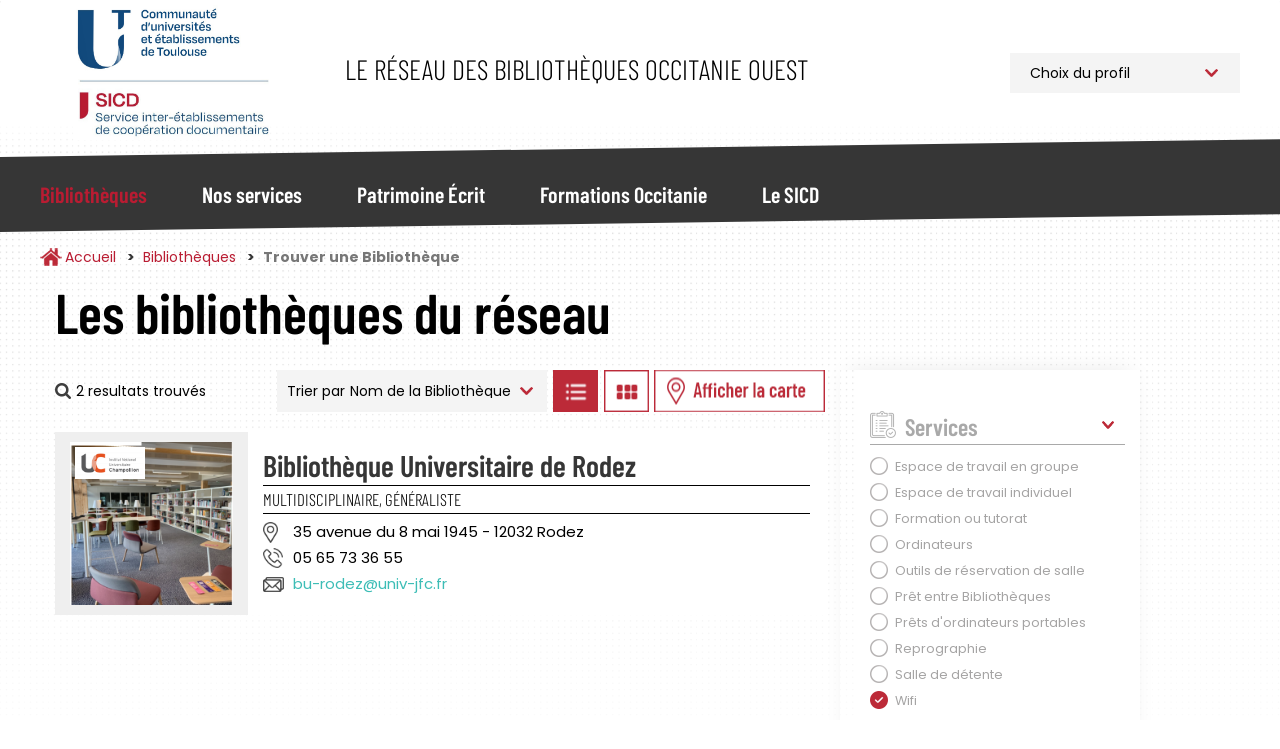

--- FILE ---
content_type: text/html; charset=UTF-8
request_url: https://bibliotheques.univ-toulouse.fr/bibliotheques/trouver?f%5B0%5D=disciplines%3A14&f%5B1%5D=etablissement%3A58&f%5B2%5D=jours_ouverture%3A27&f%5B3%5D=services%3A53&f%5B4%5D=ville%3A34
body_size: 11434
content:
<!DOCTYPE html>
<html  lang="fr" dir="ltr">
	<head>
		<meta charset="utf-8" />
<script async src="https://www.googletagmanager.com/gtag/js?id=UA-6412451-1"></script>
<script>window.dataLayer = window.dataLayer || [];function gtag(){dataLayer.push(arguments)};gtag("js", new Date());gtag("set", "developer_id.dMDhkMT", true);gtag("config", "UA-6412451-1", {"groups":"default","anonymize_ip":true,"page_placeholder":"PLACEHOLDER_page_path"});</script>
<script>var _paq = _paq || [];(function(){var u=(("https:" == document.location.protocol) ? "https://webstats.univ-toulouse.fr/" : "https://webstats.univ-toulouse.fr/");_paq.push(["setSiteId", "73"]);_paq.push(["setTrackerUrl", u+"matomo.php"]);_paq.push(["setDoNotTrack", 1]);if (!window.matomo_search_results_active) {_paq.push(["trackPageView"]);}_paq.push(["setIgnoreClasses", ["no-tracking","colorbox"]]);_paq.push(["enableLinkTracking"]);var d=document,g=d.createElement("script"),s=d.getElementsByTagName("script")[0];g.type="text/javascript";g.defer=true;g.async=true;g.src=u+"matomo.js";s.parentNode.insertBefore(g,s);})();</script>
<meta name="Generator" content="Drupal 10 (https://www.drupal.org)" />
<meta name="MobileOptimized" content="width" />
<meta name="HandheldFriendly" content="true" />
<meta name="viewport" content="width=device-width, initial-scale=1.0" />
<link rel="icon" href="/themes/custom/sicd/favicon.ico" type="image/vnd.microsoft.icon" />

			<title>Trouver une Bibliothèque | Service Inter-établissements de Coopération Documentaire</title>
		
			<link rel="stylesheet" media="all" href="/core/misc/components/progress.module.css?t96qk4" />
<link rel="stylesheet" media="all" href="/core/misc/components/ajax-progress.module.css?t96qk4" />
<link rel="stylesheet" media="all" href="/core/modules/system/css/components/align.module.css?t96qk4" />
<link rel="stylesheet" media="all" href="/core/modules/system/css/components/fieldgroup.module.css?t96qk4" />
<link rel="stylesheet" media="all" href="/core/modules/system/css/components/container-inline.module.css?t96qk4" />
<link rel="stylesheet" media="all" href="/core/modules/system/css/components/clearfix.module.css?t96qk4" />
<link rel="stylesheet" media="all" href="/core/modules/system/css/components/details.module.css?t96qk4" />
<link rel="stylesheet" media="all" href="/core/modules/system/css/components/hidden.module.css?t96qk4" />
<link rel="stylesheet" media="all" href="/core/modules/system/css/components/item-list.module.css?t96qk4" />
<link rel="stylesheet" media="all" href="/core/modules/system/css/components/js.module.css?t96qk4" />
<link rel="stylesheet" media="all" href="/core/modules/system/css/components/nowrap.module.css?t96qk4" />
<link rel="stylesheet" media="all" href="/core/modules/system/css/components/position-container.module.css?t96qk4" />
<link rel="stylesheet" media="all" href="/core/modules/system/css/components/reset-appearance.module.css?t96qk4" />
<link rel="stylesheet" media="all" href="/core/modules/system/css/components/resize.module.css?t96qk4" />
<link rel="stylesheet" media="all" href="/core/modules/system/css/components/system-status-counter.css?t96qk4" />
<link rel="stylesheet" media="all" href="/core/modules/system/css/components/system-status-report-counters.css?t96qk4" />
<link rel="stylesheet" media="all" href="/core/modules/system/css/components/system-status-report-general-info.css?t96qk4" />
<link rel="stylesheet" media="all" href="/core/modules/system/css/components/tablesort.module.css?t96qk4" />
<link rel="stylesheet" media="all" href="/modules/contrib/leaflet/css/leaflet_general.css?t96qk4" />
<link rel="stylesheet" media="all" href="/modules/contrib/leaflet/js/leaflet/dist/leaflet.css?t96qk4" />
<link rel="stylesheet" media="all" href="/modules/contrib/leaflet/js/Leaflet.fullscreen-gh-pages/dist/leaflet.fullscreen.css?t96qk4" />
<link rel="stylesheet" media="all" href="/modules/contrib/leaflet/js/Leaflet.ResetView/dist/L.Control.ResetView.min.css?t96qk4" />
<link rel="stylesheet" media="all" href="/modules/contrib/leaflet/modules/leaflet_markercluster/js/leaflet_markercluster/dist/MarkerCluster.css?t96qk4" />
<link rel="stylesheet" media="all" href="/modules/contrib/leaflet/modules/leaflet_markercluster/js/leaflet_markercluster/dist/MarkerCluster.Default.css?t96qk4" />
<link rel="stylesheet" media="all" href="/core/modules/views/css/views.module.css?t96qk4" />
<link rel="stylesheet" media="all" href="/modules/contrib/webform/modules/webform_bootstrap/css/webform_bootstrap.css?t96qk4" />
<link rel="stylesheet" media="all" href="/libraries/slick/slick/slick.css?t96qk4" />
<link rel="stylesheet" media="all" href="/themes/custom/sicd/css/style.css?t96qk4" />

				</head>
				<body class="path-bibliotheques has-glyphicons">
					<a href="#main-content" class="visually-hidden focusable skip-link">
						Aller au contenu principal
					</a>
					
					  <div class="dialog-off-canvas-main-canvas" data-off-canvas-main-canvas>
    							<header class="navbar navbar-default"
			id="navbar" role="banner">
						<div
				class="container">
								<div class="navbar-header">
					  <div class="region region-navigation">
            <a class="name navbar-brand" href="/" title="Accueil" rel="home">Service Inter-établissements de Coopération Documentaire</a>
        <p class="navbar-text">Le réseau des bibliothèques Occitanie Ouest</p>
  
<section id="block-choixprofil" class="block block-block-content block-block-content09c220d5-ef86-46e2-814a-f55d8c38f5ab">
  
		

			
            <div class="field field--name-body field--type-text-with-summary field--label-hidden field--item"><p><select class="select_location"><option>Choix du profil</option><option value="/profil-pro">Professionnel</option><option value="/profil-public">Public</option> </select></p>
</div>
      
	</section>

  </div>

																<button type="button" class="navbar-toggle" data-toggle="collapse" data-target="#navbar-collapse">
							<span class="sr-only">Toggle navigation</span>
							<span class="icon-bar"></span>
							<span class="icon-bar"></span>
							<span class="icon-bar"></span>
						</button>
									</div>
							</div>
													<div id="navbar-collapse" class="navbar-collapse collapse">
					<div class="container">
						  <div class="region region-navigation-collapsible">
    <nav role="navigation" aria-labelledby="block-sicd-main-menu-menu" id="block-sicd-main-menu">
            
  <h2 class="visually-hidden" id="block-sicd-main-menu-menu">Navigation Principale</h2>
  

        

<button id="closeMenu" aria-label="Fermer le menu principal">Menu</button>



			<ul class="menu menu--main nav navbar-nav">
															<li class="expanded dropdown active active-trail first">
																																				<a href="/bibliotheques" class="dropdown-toggle active-trail" data-toggle="dropdown" data-drupal-link-system-path="bibliotheques">Bibliothèques</a>
											<button id="backMenu">Retour au menu</button>
						<div class="dropdown-menu">
							<h3>Bibliothèques</h3>
							<ul class="main-submenu">
                												<li class="first">
        				        <a href="/bibliotheques/trouver" class="navbar-text" data-drupal-link-system-path="bibliotheques/trouver">Trouver une Bibliothèque</a>
							</li>
											<li>
        				        <a href="/bibliotheques/la-carte-multiservices" class="navbar-text" data-drupal-link-system-path="node/813">La Carte Multiservices</a>
							</li>
											<li class="last">
        				        <a href="/bibliotheques/sinscrire" class="navbar-text" data-drupal-link-system-path="node/953">S&#039;inscrire</a>
							</li>
			
							</ul>
						</div>
									</li>
															<li class="expanded dropdown">
																																				<a href="/nos-services" class="dropdown-toggle" data-toggle="dropdown" data-drupal-link-system-path="nos-services">Nos services</a>
											<button id="backMenu">Retour au menu</button>
						<div class="dropdown-menu">
							<h3>Nos services</h3>
							<ul class="main-submenu">
                												<li class="expanded dropdown first">
        				        <span class="navbar-text">Pour Tous</span>
				          <ul class="level-1">
            												<li class="first">
        				        <a href="/nos-services/public/archipel" data-drupal-link-system-path="node/923">Archipel</a>
							</li>
											<li>
        				        <a href="/nos-services/public/navette" data-drupal-link-system-path="node/925">Navette</a>
							</li>
											<li>
        				        <a href="/nos-services/public/tolosana" data-drupal-link-system-path="node/924">Tolosana</a>
							</li>
											<li>
        				        <a href="/nos-services/public/une-question" data-drupal-link-system-path="node/926">Une Question ?</a>
							</li>
											<li>
        				        <a href="/nos-services/public/ebooks-on-demand" data-drupal-link-system-path="node/927">Ebooks on Demand</a>
							</li>
											<li class="last">
        				        <a href="/nos-services/public/quitus" data-drupal-link-system-path="node/1781">Quitus</a>
							</li>
			
					</ul>
							</li>
											<li class="expanded dropdown last">
        				        <span class="navbar-text">Pour les Professionnels</span>
				          <ul class="level-1">
            												<li class="first">
        				        <a href="/nos-services/professionnel/alma" data-drupal-link-system-path="node/955">Alma</a>
							</li>
											<li>
        				        <a href="/nos-services/professionnel/sudoc-ps" data-drupal-link-system-path="node/928">Centre Régional SUDOC-PS</a>
							</li>
											<li>
        				        <a href="/nos-services/professionnel/otrs" data-drupal-link-system-path="node/930">Guichet d&#039;assistance</a>
							</li>
											<li>
        				        <a href="/nos-services/professionnel/intranet-reseau" data-drupal-link-system-path="node/929">Intranet Réseau</a>
							</li>
											<li class="last">
        				        <a href="/nos-services/professionnel/numerisation-a-la-demande" data-drupal-link-system-path="node/952">Numérisation à la demande</a>
							</li>
			
					</ul>
							</li>
			
							</ul>
						</div>
									</li>
															<li class="expanded dropdown">
																																				<a href="/patrimoine" class="dropdown-toggle" data-toggle="dropdown" data-drupal-link-system-path="patrimoine">Patrimoine Écrit</a>
											<button id="backMenu">Retour au menu</button>
						<div class="dropdown-menu">
							<h3>Patrimoine Écrit</h3>
							<ul class="main-submenu">
                												<li class="first">
        				        <a href="/patrimoine/un-patrimoine-%C3%A0-pr%C3%A9server-et-partager" class="navbar-text" data-drupal-link-system-path="node/936">Un patrimoine à préserver et partager</a>
							</li>
											<li>
        				        <a href="/patrimoine/les-collections-rares-et-pr%C3%A9cieuses" class="navbar-text" data-drupal-link-system-path="node/937">Les collections rares et précieuses</a>
							</li>
											<li>
        				        <a href="/patrimoine/consulter-les-documents-patrimoniaux-des-BU-toulousaines" class="navbar-text" data-drupal-link-system-path="node/900">Consulter les documents patrimoniaux</a>
							</li>
											<li>
        				        <a href="/patrimoine/tolosana" class="navbar-text" data-drupal-link-system-path="node/816">Tolosana</a>
							</li>
											<li>
        				        <a href="/patrimoine/expositions" class="navbar-text" data-drupal-link-system-path="patrimoine/expositions">Expositions</a>
							</li>
											<li>
        				        <a href="/patrimoine/expositions-virtuelles" class="navbar-text" data-drupal-link-system-path="patrimoine/expositions-virtuelles">Expositions Virtuelles</a>
							</li>
											<li>
        				        <a href="/patrimoine/le-carnet-de-recherches-Estampilles-et-pontuseaux" class="navbar-text" data-drupal-link-system-path="node/882">Le carnet de recherches Estampilles et pontuseaux</a>
							</li>
											<li class="last">
        				        <a href="/patrimoine/publications" class="navbar-text" data-drupal-link-system-path="patrimoine/publications">Publications</a>
							</li>
			
							</ul>
						</div>
									</li>
															<li class="expanded dropdown">
																																				<a href="/formations" class="dropdown-toggle" data-toggle="dropdown" data-drupal-link-system-path="formations">Formations Occitanie</a>
											<button id="backMenu">Retour au menu</button>
						<div class="dropdown-menu">
							<h3>Formations Occitanie</h3>
							<ul class="main-submenu">
                												<li class="first">
        				        <a href="/formations/mediadoc" class="navbar-text" data-drupal-link-system-path="node/896">Mediad&#039;Oc</a>
							</li>
											<li>
        				        <a href="/formations/urfist" class="navbar-text" data-drupal-link-system-path="node/897">Urfist</a>
							</li>
											<li class="last">
        				        <a href="/formations/fadoc" class="navbar-text" data-drupal-link-system-path="node/899">Fad&#039;Oc</a>
							</li>
			
							</ul>
						</div>
									</li>
															<li class="expanded dropdown last">
																																				<a href="/sicd" class="dropdown-toggle" data-toggle="dropdown" data-drupal-link-system-path="sicd">Le SICD</a>
											<button id="backMenu">Retour au menu</button>
						<div class="dropdown-menu">
							<h3>Le SICD</h3>
							<ul class="main-submenu">
                												<li class="first">
        				        <a href="/sicd/les-missions" class="navbar-text" data-drupal-link-system-path="node/786">Les Missions</a>
							</li>
											<li>
        				        <a href="/sicd/histoire-du-reseau-et-du-sicd" class="navbar-text" data-drupal-link-system-path="node/807">Historique du Réseau</a>
							</li>
											<li>
        				        <a href="/sicd/chiffres-cles" class="navbar-text" data-drupal-link-system-path="node/819">Les Chiffres Clés</a>
							</li>
											<li>
        				        <a href="/sicd/cartographie" class="navbar-text" data-drupal-link-system-path="sicd/cartographie">Cartographie du Réseau</a>
							</li>
											<li>
        				        <a href="/sicd/annuaire" class="navbar-text" data-drupal-link-system-path="sicd/annuaire">Organigramme et Annuaire</a>
							</li>
											<li class="last">
        				        <a href="/sicd/organisation-du-sicd" class="navbar-text" data-drupal-link-system-path="sicd/organisation-du-sicd">Organisation du SICD</a>
							</li>
			
							</ul>
						</div>
									</li>
					</ul>
	

  </nav>

  </div>

					</div>
				</div>
			
		</header>

	

<main role="main" class="main-container container js-quickedit-main-content">
	<div
		class="row">

											<div class="col-sm-12" role="heading">
					  <div class="region region-header">
        <ol class="breadcrumb">
          <li >
                  <a href="/">Accueil</a>
              </li>
          <li >
                  <a href="/bibliotheques">Bibliothèques</a>
              </li>
          <li  class="active">
                  Trouver une Bibliothèque
              </li>
      </ol>


  </div>

				</div>
					

											<section class="col-sm-8 col-md-8">

													<a id="main-content"></a>
					  <div class="region region-bibliotheques-results">
    <section data-drupal-facets-summary-id="votre_recherche" id="block-votrerecherche" class="block block-facets-summary block-facets-summary-blockvotre-recherche clearfix col-md-8">
  
      <h1 class="block-title">Les bibliothèques du réseau</h1>
    

      
<ul class="summary_bibliotheques"><span class="source-summary-count nombre-resultats">
  2 resultats trouvés</span>
</ul>
  </section>

<section class="views-exposed-form block block-views block-views-exposed-filter-blockrecherche-bibliotheques-liste clearfix" data-drupal-selector="views-exposed-form-recherche-bibliotheques-liste" id="block-form-recherche-bibliotheques-liste">
	
		

			<form action="/bibliotheques/trouver" method="get" id="views-exposed-form-recherche-bibliotheques-liste" accept-charset="UTF-8">
  																																																			

<div id="form-exposed_recherche_bibliotheques" class="form--inline form-inline clearfix">
	<div class="form-item js-form-item form-type-select js-form-type-select form-item-sort-by js-form-item-sort-by form-group">
      <label for="edit-sort-by--2" class="control-label">Trier par</label>
  
  
  <div class="select-wrapper"><select data-drupal-selector="edit-sort-by" class="form-select form-control" id="edit-sort-by--2" name="sort_by"><option
            value="nom_bibliotheque" selected="selected">Nom de la Bibliothèque</option><option
            value="field_bibliotheque_idx_ville_name">Ville</option></select></div>

  
  
  </div>
<input data-drupal-selector="edit-0" type="hidden" name="f[0]" value="disciplines:14" /><input data-drupal-selector="edit-1" type="hidden" name="f[1]" value="etablissement:58" /><input data-drupal-selector="edit-2" type="hidden" name="f[2]" value="jours_ouverture:27" /><input data-drupal-selector="edit-3" type="hidden" name="f[3]" value="services:53" /><input data-drupal-selector="edit-4" type="hidden" name="f[4]" value="ville:34" />
<div data-drupal-selector="edit-actions" class="form-actions form-group js-form-wrapper form-wrapper" id="edit-actions--2"><button data-drupal-selector="edit-submit-recherche-bibliotheques-2" class="button js-form-submit form-submit btn-default btn" type="submit" id="edit-submit-recherche-bibliotheques--2" value="Trier">Trier</button></div>

		<a class="btn-display-bibliotheque btn-display-list" href="#">Afficher les bibliothèques en Liste</a>
		<a class="btn-display-bibliotheque btn-display-grid" href="#">Afficher les bibliothèques en Grille</a>
		<a class="btn-display-bibliotheque btn-display-map" href="#">Afficher les bibliothèques sur la Carte</a>
		<a class="btn-display-bibliotheque btn-display-filters" href="#">Afficher les filtres</a>

	</div>

</form>

	</section>
  
<div class="views-element-container form-group"><div class="affichage-liste view view-recherche-bibliotheques view-id-recherche_bibliotheques view-display-id-liste js-view-dom-id-1c5472bbc7721f2ad9ccad76e9c62034eb135c62c2ca5438a681421a8c7843ec">
  
    
      
      <div class="view-content">
          <div>

<div class="item-bibliotheque col-md-12">
	<div class="col-md-3 picture">
		<img src="/sites/default/files/styles/bibliotheque_liste_carre/public/bibliotheques/BU%20Rodez.png?h=da9b14b5&amp;itok=1yDg9JHK" class="photo-etablissement">
		<div class="logo-etablissement">
			<img src="/sites/default/files/styles/thumbnail/public/etablissements/logo/champollion_0.png?itok=DdLzFM7o">
		</div>
	</div>
	<div class="col-md-9 informations">
		<h2><a href="/bibliotheques/fiche/bibliotheque-universitaire-de-rodez" hreflang="fr">Bibliothèque Universitaire de Rodez</a></h2>

					<div class="discipline-etablissement">Multidisciplinaire, Généraliste</div>
				<div class="adresse-etablissement">35 avenue du 8 mai 1945  - 12032  Rodez</div>
		<div class="telephone-etablissement">05 65 73 36 55 </div>
		<div class="email-etablissement"><a href="mailto:bu-rodez@univ-jfc.fr">bu-rodez@univ-jfc.fr</a></div>
			</div>
</div>
</div>

    </div>
  
      
        <div class="attachment attachment-after">
      
<div class="views-element-container form-group"><div class="affichage-carte onglet-carte view-recherche-bibliotheques view-id-recherche_bibliotheques view-display-id-carte js-view-dom-id-d2d8fe7001e5ba384459c153f65aa29eb780dc1f5b6b3468e524dcb1115ba559">
  
    
  
      <div class="view-map">
      <div id="leaflet-map-view-recherche-bibliotheques-carte"  style="min-width: 150px; height: 800px"></div>

    </div>
  
  
</div>
</div>

    </div>
        </div>
</div>


  </div>

				
			</section>


															<aside class="col-sm-4 col-md-3" role="complementary">
						<button id="closeFilters">Fermer les filtres</button>
						  <div class="region region-bibliotheques-facets">
    
<section id="block-facetsblock" class="block block-facets-block">
  
		

			<div class="facets-accordeon">
<div class="facet-block" id="accordeon-0">
        <div class="heading" id="heading0">
    <p class="facet-block__title " data-toggle="collapse" data-target="#facet0" aria-expanded="false" aria-controls="facet0">Services</p>
  </div>
    <div id="facet0" class="collapse in" aria-labbeled-by="heading0" data-parent="#accordeon-0">
    <div class="facet-block__content" ><div class="facets-widget-checkbox">
      <ul data-drupal-facet-id="services" data-drupal-facet-alias="services" class="facet-active js-facets-checkbox-links item-list__checkbox"><li class="facet-item"><a href="/bibliotheques/trouver?f%5B0%5D=disciplines%3A14&amp;f%5B1%5D=etablissement%3A58&amp;f%5B2%5D=jours_ouverture%3A27&amp;f%5B3%5D=services%3A41&amp;f%5B4%5D=ville%3A34" rel="nofollow" data-drupal-facet-item-id="services-41" data-drupal-facet-item-value="41" data-drupal-facet-item-count="1"><span class="facet-item__value">Espace de travail en groupe</span>
</a></li><li class="facet-item"><a href="/bibliotheques/trouver?f%5B0%5D=disciplines%3A14&amp;f%5B1%5D=etablissement%3A58&amp;f%5B2%5D=jours_ouverture%3A27&amp;f%5B3%5D=services%3A42&amp;f%5B4%5D=ville%3A34" rel="nofollow" data-drupal-facet-item-id="services-42" data-drupal-facet-item-value="42" data-drupal-facet-item-count="1"><span class="facet-item__value">Espace de travail individuel</span>
</a></li><li class="facet-item"><a href="/bibliotheques/trouver?f%5B0%5D=disciplines%3A14&amp;f%5B1%5D=etablissement%3A58&amp;f%5B2%5D=jours_ouverture%3A27&amp;f%5B3%5D=services%3A43&amp;f%5B4%5D=ville%3A34" rel="nofollow" data-drupal-facet-item-id="services-43" data-drupal-facet-item-value="43" data-drupal-facet-item-count="1"><span class="facet-item__value">Formation ou tutorat</span>
</a></li><li class="facet-item"><a href="/bibliotheques/trouver?f%5B0%5D=disciplines%3A14&amp;f%5B1%5D=etablissement%3A58&amp;f%5B2%5D=jours_ouverture%3A27&amp;f%5B3%5D=services%3A45&amp;f%5B4%5D=ville%3A34" rel="nofollow" data-drupal-facet-item-id="services-45" data-drupal-facet-item-value="45" data-drupal-facet-item-count="1"><span class="facet-item__value">Ordinateurs</span>
</a></li><li class="facet-item"><a href="/bibliotheques/trouver?f%5B0%5D=disciplines%3A14&amp;f%5B1%5D=etablissement%3A58&amp;f%5B2%5D=jours_ouverture%3A27&amp;f%5B3%5D=services%3A46&amp;f%5B4%5D=ville%3A34" rel="nofollow" data-drupal-facet-item-id="services-46" data-drupal-facet-item-value="46" data-drupal-facet-item-count="1"><span class="facet-item__value">Outils de réservation de salle</span>
</a></li><li class="facet-item"><a href="/bibliotheques/trouver?f%5B0%5D=disciplines%3A14&amp;f%5B1%5D=etablissement%3A58&amp;f%5B2%5D=jours_ouverture%3A27&amp;f%5B3%5D=services%3A48&amp;f%5B4%5D=ville%3A34" rel="nofollow" data-drupal-facet-item-id="services-48" data-drupal-facet-item-value="48" data-drupal-facet-item-count="1"><span class="facet-item__value">Prêt entre Bibliothèques</span>
</a></li><li class="facet-item"><a href="/bibliotheques/trouver?f%5B0%5D=disciplines%3A14&amp;f%5B1%5D=etablissement%3A58&amp;f%5B2%5D=jours_ouverture%3A27&amp;f%5B3%5D=services%3A49&amp;f%5B4%5D=ville%3A34" rel="nofollow" data-drupal-facet-item-id="services-49" data-drupal-facet-item-value="49" data-drupal-facet-item-count="1"><span class="facet-item__value">Prêts d&#039;ordinateurs portables</span>
</a></li><li class="facet-item"><a href="/bibliotheques/trouver?f%5B0%5D=disciplines%3A14&amp;f%5B1%5D=etablissement%3A58&amp;f%5B2%5D=jours_ouverture%3A27&amp;f%5B3%5D=services%3A50&amp;f%5B4%5D=ville%3A34" rel="nofollow" data-drupal-facet-item-id="services-50" data-drupal-facet-item-value="50" data-drupal-facet-item-count="1"><span class="facet-item__value">Reprographie</span>
</a></li><li class="facet-item"><a href="/bibliotheques/trouver?f%5B0%5D=disciplines%3A14&amp;f%5B1%5D=etablissement%3A58&amp;f%5B2%5D=jours_ouverture%3A27&amp;f%5B3%5D=services%3A51&amp;f%5B4%5D=ville%3A34" rel="nofollow" data-drupal-facet-item-id="services-51" data-drupal-facet-item-value="51" data-drupal-facet-item-count="1"><span class="facet-item__value">Salle de détente</span>
</a></li><li class="facet-item"><a href="/bibliotheques/trouver?f%5B0%5D=disciplines%3A14&amp;f%5B1%5D=etablissement%3A58&amp;f%5B2%5D=jours_ouverture%3A27&amp;f%5B3%5D=ville%3A34" rel="nofollow" class="is-active" data-drupal-facet-item-id="services-53" data-drupal-facet-item-value="53" data-drupal-facet-item-count="1">  <span class="facet-item__status js-facet-deactivate">(-)</span>
<span class="facet-item__value">Wifi</span>
</a></li></ul>
</div>
</div>
  </div>
</div>
<div class="facet-block" id="accordeon-1">
        <div class="heading" id="heading1">
    <p class="facet-block__title collapsed" data-toggle="collapse" data-target="#facet1" aria-expanded="false" aria-controls="facet1">Etablissement</p>
  </div>
    <div id="facet1" class="collapse " aria-labbeled-by="heading1" data-parent="#accordeon-1">
    <div class="facet-block__content" ><div class="facets-widget-checkbox">
      <ul data-drupal-facet-id="etablissement" data-drupal-facet-alias="etablissement" class="facet-active js-facets-checkbox-links item-list__checkbox"><li class="facet-item"><a href="/bibliotheques/trouver?f%5B0%5D=disciplines%3A14&amp;f%5B1%5D=jours_ouverture%3A27&amp;f%5B2%5D=services%3A53&amp;f%5B3%5D=ville%3A34" rel="nofollow" class="is-active" data-drupal-facet-item-id="etablissement-58" data-drupal-facet-item-value="58" data-drupal-facet-item-count="1">  <span class="facet-item__status js-facet-deactivate">(-)</span>
<span class="facet-item__value">INU Champollion</span>
</a></li><li class="facet-item"><a href="/bibliotheques/trouver?f%5B0%5D=disciplines%3A14&amp;f%5B1%5D=etablissement%3A60&amp;f%5B2%5D=jours_ouverture%3A27&amp;f%5B3%5D=services%3A53&amp;f%5B4%5D=ville%3A34" rel="nofollow" data-drupal-facet-item-id="etablissement-60" data-drupal-facet-item-value="60" data-drupal-facet-item-count="1"><span class="facet-item__value">Toulouse 1 Capitole</span>
</a></li><li class="facet-item"><a href="/bibliotheques/trouver?f%5B0%5D=disciplines%3A14&amp;f%5B1%5D=etablissement%3A61&amp;f%5B2%5D=jours_ouverture%3A27&amp;f%5B3%5D=services%3A53&amp;f%5B4%5D=ville%3A34" rel="nofollow" data-drupal-facet-item-id="etablissement-61" data-drupal-facet-item-value="61" data-drupal-facet-item-count="1"><span class="facet-item__value">Toulouse 2 Jean Jaurès</span>
</a></li></ul>
</div>
</div>
  </div>
</div>
<div class="facet-block" id="accordeon-2">
        <div class="heading" id="heading2">
    <p class="facet-block__title collapsed" data-toggle="collapse" data-target="#facet2" aria-expanded="false" aria-controls="facet2">Disciplines</p>
  </div>
    <div id="facet2" class="collapse " aria-labbeled-by="heading2" data-parent="#accordeon-2">
    <div class="facet-block__content" ><div class="facets-widget-checkbox">
      <ul data-drupal-facet-id="disciplines" data-drupal-facet-alias="disciplines" class="facet-active js-facets-checkbox-links item-list__checkbox"><li class="facet-item"><a href="/bibliotheques/trouver?f%5B0%5D=disciplines%3A10&amp;f%5B1%5D=etablissement%3A58&amp;f%5B2%5D=jours_ouverture%3A27&amp;f%5B3%5D=services%3A53&amp;f%5B4%5D=ville%3A34" rel="nofollow" data-drupal-facet-item-id="disciplines-10" data-drupal-facet-item-value="10" data-drupal-facet-item-count="1"><span class="facet-item__value">Droit, Sciences Politiques</span>
</a></li><li class="facet-item"><a href="/bibliotheques/trouver?f%5B0%5D=disciplines%3A12&amp;f%5B1%5D=etablissement%3A58&amp;f%5B2%5D=jours_ouverture%3A27&amp;f%5B3%5D=services%3A53&amp;f%5B4%5D=ville%3A34" rel="nofollow" data-drupal-facet-item-id="disciplines-12" data-drupal-facet-item-value="12" data-drupal-facet-item-count="1"><span class="facet-item__value">Lettres et Langues</span>
</a></li><li class="facet-item"><a href="/bibliotheques/trouver?f%5B0%5D=etablissement%3A58&amp;f%5B1%5D=jours_ouverture%3A27&amp;f%5B2%5D=services%3A53&amp;f%5B3%5D=ville%3A34" rel="nofollow" class="is-active" data-drupal-facet-item-id="disciplines-14" data-drupal-facet-item-value="14" data-drupal-facet-item-count="1">  <span class="facet-item__status js-facet-deactivate">(-)</span>
<span class="facet-item__value">Multidisciplinaire, Généraliste</span>
</a></li><li class="facet-item"><a href="/bibliotheques/trouver?f%5B0%5D=disciplines%3A20&amp;f%5B1%5D=etablissement%3A58&amp;f%5B2%5D=jours_ouverture%3A27&amp;f%5B3%5D=services%3A53&amp;f%5B4%5D=ville%3A34" rel="nofollow" data-drupal-facet-item-id="disciplines-20" data-drupal-facet-item-value="20" data-drupal-facet-item-count="1"><span class="facet-item__value">Sciences du Sport</span>
</a></li><li class="facet-item"><a href="/bibliotheques/trouver?f%5B0%5D=disciplines%3A21&amp;f%5B1%5D=etablissement%3A58&amp;f%5B2%5D=jours_ouverture%3A27&amp;f%5B3%5D=services%3A53&amp;f%5B4%5D=ville%3A34" rel="nofollow" data-drupal-facet-item-id="disciplines-21" data-drupal-facet-item-value="21" data-drupal-facet-item-count="1"><span class="facet-item__value">Sciences Economiques, Gestion</span>
</a></li><li class="facet-item"><a href="/bibliotheques/trouver?f%5B0%5D=disciplines%3A22&amp;f%5B1%5D=etablissement%3A58&amp;f%5B2%5D=jours_ouverture%3A27&amp;f%5B3%5D=services%3A53&amp;f%5B4%5D=ville%3A34" rel="nofollow" data-drupal-facet-item-id="disciplines-22" data-drupal-facet-item-value="22" data-drupal-facet-item-count="1"><span class="facet-item__value">Sciences pour l&#039;Ingénieur</span>
</a></li></ul>
</div>
</div>
  </div>
</div>
<div class="facet-block" id="accordeon-3">
        <div class="heading" id="heading3">
    <p class="facet-block__title collapsed" data-toggle="collapse" data-target="#facet3" aria-expanded="false" aria-controls="facet3">Ville</p>
  </div>
    <div id="facet3" class="collapse " aria-labbeled-by="heading3" data-parent="#accordeon-3">
    <div class="facet-block__content" ><div class="facets-widget-checkbox">
      <ul data-drupal-facet-id="ville" data-drupal-facet-alias="ville" class="facet-active js-facets-checkbox-links item-list__checkbox"><li class="facet-item"><a href="/bibliotheques/trouver?f%5B0%5D=disciplines%3A14&amp;f%5B1%5D=etablissement%3A58&amp;f%5B2%5D=jours_ouverture%3A27&amp;f%5B3%5D=services%3A53&amp;f%5B4%5D=ville%3A31" rel="nofollow" data-drupal-facet-item-id="ville-31" data-drupal-facet-item-value="31" data-drupal-facet-item-count="1"><span class="facet-item__value">Albi</span>
</a></li><li class="facet-item"><a href="/bibliotheques/trouver?f%5B0%5D=disciplines%3A14&amp;f%5B1%5D=etablissement%3A58&amp;f%5B2%5D=jours_ouverture%3A27&amp;f%5B3%5D=services%3A53" rel="nofollow" class="is-active" data-drupal-facet-item-id="ville-34" data-drupal-facet-item-value="34" data-drupal-facet-item-count="1">  <span class="facet-item__status js-facet-deactivate">(-)</span>
<span class="facet-item__value">Rodez</span>
</a></li></ul>
</div>
</div>
  </div>
</div>
<div class="facet-block" id="accordeon-4">
        <div class="heading" id="heading4">
    <p class="facet-block__title collapsed" data-toggle="collapse" data-target="#facet4" aria-expanded="false" aria-controls="facet4">Jours d&#039;Ouverture</p>
  </div>
    <div id="facet4" class="collapse " aria-labbeled-by="heading4" data-parent="#accordeon-4">
    <div class="facet-block__content" ><div class="facets-widget-checkbox">
      <ul data-drupal-facet-id="jours_ouverture" data-drupal-facet-alias="jours_ouverture" class="facet-active js-facets-checkbox-links item-list__checkbox"><li class="facet-item"><a href="/bibliotheques/trouver?f%5B0%5D=disciplines%3A14&amp;f%5B1%5D=etablissement%3A58&amp;f%5B2%5D=jours_ouverture%3A24&amp;f%5B3%5D=services%3A53&amp;f%5B4%5D=ville%3A34" rel="nofollow" data-drupal-facet-item-id="jours-ouverture-24" data-drupal-facet-item-value="24" data-drupal-facet-item-count="1"><span class="facet-item__value">Lundi</span>
</a></li><li class="facet-item"><a href="/bibliotheques/trouver?f%5B0%5D=disciplines%3A14&amp;f%5B1%5D=etablissement%3A58&amp;f%5B2%5D=jours_ouverture%3A25&amp;f%5B3%5D=services%3A53&amp;f%5B4%5D=ville%3A34" rel="nofollow" data-drupal-facet-item-id="jours-ouverture-25" data-drupal-facet-item-value="25" data-drupal-facet-item-count="1"><span class="facet-item__value">Mardi</span>
</a></li><li class="facet-item"><a href="/bibliotheques/trouver?f%5B0%5D=disciplines%3A14&amp;f%5B1%5D=etablissement%3A58&amp;f%5B2%5D=jours_ouverture%3A26&amp;f%5B3%5D=services%3A53&amp;f%5B4%5D=ville%3A34" rel="nofollow" data-drupal-facet-item-id="jours-ouverture-26" data-drupal-facet-item-value="26" data-drupal-facet-item-count="1"><span class="facet-item__value">Mercredi</span>
</a></li><li class="facet-item"><a href="/bibliotheques/trouver?f%5B0%5D=disciplines%3A14&amp;f%5B1%5D=etablissement%3A58&amp;f%5B2%5D=services%3A53&amp;f%5B3%5D=ville%3A34" rel="nofollow" class="is-active" data-drupal-facet-item-id="jours-ouverture-27" data-drupal-facet-item-value="27" data-drupal-facet-item-count="1">  <span class="facet-item__status js-facet-deactivate">(-)</span>
<span class="facet-item__value">Jeudi</span>
</a></li><li class="facet-item"><a href="/bibliotheques/trouver?f%5B0%5D=disciplines%3A14&amp;f%5B1%5D=etablissement%3A58&amp;f%5B2%5D=jours_ouverture%3A28&amp;f%5B3%5D=services%3A53&amp;f%5B4%5D=ville%3A34" rel="nofollow" data-drupal-facet-item-id="jours-ouverture-28" data-drupal-facet-item-value="28" data-drupal-facet-item-count="1"><span class="facet-item__value">Vendredi</span>
</a></li></ul>
</div>
</div>
  </div>
</div>
</div>

	</section>

  </div>

					</aside>
							

		

	</div>
</main>


			<div id="block-bibliotheques">
			  <div class="region region-bibliotheques">
    
<section class="views-element-container block block-views block-views-blocketablissements-modal-archipel" id="block-views-block-etablissements-modal-archipel-2">
  
		

			
<div class="form-group"><div class="view view-etablissements view-id-etablissements view-display-id-modal_archipel js-view-dom-id-eb64d60b8eb42427135c8cf01f72b8ddb220d7cde13dbf5861df2b812a462b32">
  
    
      
      <div class="view-content">
      
<div class="modal fade" id="etablissementsModal" tabindex="-1" role="dialog" aria-labelledby="Accédez à Archipel" aria-hidden="true">
	<div class="modal-dialog modal-dialog-centered">
		<div class="modal-content etablissements-modal">

			<div class="etablissements-modal-header">
				<button type="button" class="close" data-dismiss="modal" aria-label="Close"><span aria-hidden="true">&times;</span></button>
				<h2>Liste des Bibliothèques</h2>
				Découvrez le catalogue de votre établissement
			</div>

			<div class="etablissements-modal-container">
									<div class="etablissement-modal-item" id="etablissement-0">
				    
<a href="https://bit.ly/3cDcTfV" target="_blank">

	<div class="etablissement-image-modal">
  		<img src="/sites/default/files/styles/etablissements_modal/public/etablissements/logo/logo-utc.jpg?itok=dP_8D-YE" />
  		<br/><b></b>
  	</div>
  	
  
</a>




					</div>
									<div class="etablissement-modal-item" id="etablissement-1">
				    
<a href="https://bit.ly/3cFy15s" target="_blank">

	<div class="etablissement-image-modal">
  		<img src="/sites/default/files/styles/etablissements_modal/public/etablissements/logo/ut2.png?itok=2WX99GTT" />
  		<br/><b></b>
  	</div>
  	
  
</a>




					</div>
									<div class="etablissement-modal-item" id="etablissement-2">
				    
<a href="https://bit.ly/2PEHssF" target="_blank">

	<div class="etablissement-image-modal">
  		<img src="/sites/default/files/styles/etablissements_modal/public/etablissements/logo/Logo-Universite-Toulouse_min.png?itok=_PX5xNe-" />
  		<br/><b></b>
  	</div>
  	
  
</a>




					</div>
									<div class="etablissement-modal-item" id="etablissement-3">
				    
<a href="https://bit.ly/3cB8REL" target="_blank">

	<div class="etablissement-image-modal">
  		<img src="/sites/default/files/styles/etablissements_modal/public/etablissements/logo/inp-envt_0.png?itok=mAJwf_DR" />
  		<br/><b></b>
  	</div>
  	
  
</a>




					</div>
									<div class="etablissement-modal-item" id="etablissement-4">
				    
<a href="https://bit.ly/3weaRup" target="_blank">

	<div class="etablissement-image-modal">
  		<img src="/sites/default/files/styles/etablissements_modal/public/etablissements/logo/insa.png?itok=iFDsQf4S" />
  		<br/><b></b>
  	</div>
  	
  
</a>




					</div>
									<div class="etablissement-modal-item" id="etablissement-5">
				    
<a href="https://bit.ly/2POMy5S" target="_blank">

	<div class="etablissement-image-modal">
  		<img src="/sites/default/files/styles/etablissements_modal/public/etablissements/logo/isae.png?itok=ro5EI9fh" />
  		<br/><b></b>
  	</div>
  	
  
</a>




					</div>
									<div class="etablissement-modal-item" id="etablissement-6">
				    
<a href="https://bit.ly/31xp2gf" target="_blank">

	<div class="etablissement-image-modal">
  		<img src="/sites/default/files/styles/etablissements_modal/public/etablissements/logo/enac.jpg?itok=_y9DmIiC" />
  		<br/><b></b>
  	</div>
  	
  
</a>




					</div>
									<div class="etablissement-modal-item" id="etablissement-7">
				    
<a href="https://bit.ly/2QLSwok" target="_blank">

	<div class="etablissement-image-modal">
  		<img src="/sites/default/files/styles/etablissements_modal/public/etablissements/logo/imt.png?itok=y0-iWQ6E" />
  		<br/><b></b>
  	</div>
  	
  
</a>




					</div>
									<div class="etablissement-modal-item" id="etablissement-8">
				    
<a href="https://bit.ly/3rDZU1U" target="_blank">

	<div class="etablissement-image-modal">
  		<img src="/sites/default/files/styles/etablissements_modal/public/etablissements/logo/champollion_0.png?itok=djDvfxZ-" />
  		<br/><b></b>
  	</div>
  	
  
</a>




					</div>
									<div class="etablissement-modal-item" id="etablissement-9">
				    
<a href="https://catalogue-archipel.univ-toulouse.fr/primo-explore/search?sortby=rank&amp;vid=33UTTOP_VU1&amp;lang=fr_FR" target="_blank">

	<div class="etablissement-image-modal">
  		<img src="/sites/default/files/styles/etablissements_modal/public/etablissements/logo/UTTOP.png?itok=TQ5TvHrk" />
  		<br/><b></b>
  	</div>
  	
  
</a>




					</div>
							</div>

		</div>
	</div>

</div>
    </div>
  
          </div>
</div>

	</section>

  </div>

		</div>
	
	<footer class="footer" role="contentinfo">
		<div class="container">
			<div class="row">
															<div class="footer_center col-sm-12">
							  <div class="region region-footer">
    
<section id="block-refchatter" class="block block-unequestion block-refchatter-block">
  
		

			<div class="unequestion-widget" id="unequestion-widget">
    <button id="unequestion-button" class="unequestion-widget-button track tracking" data-ga-label="Chat UneQuestion" data-ga-action="Click" data-ga-category="Interface" ></button>
    <iframe src="https://refchatter.net/chat/ut-principal@chat.refchatter.net?skin=1419" id="unequestion-iframe"></iframe>
</div>
	</section>

  </div>

						</div>
									
															<div class="footer_left">
							  <div class="region region-footer-left">
    <nav role="navigation" aria-labelledby="block-partenaires-menu" id="block-partenaires">
      
  <h2 id="block-partenaires-menu">Partenaires</h2>
  

        
      <ul class="menu menu--partenaires nav">
                      <li class="first">
                                        <a href="https://www.ut-capitole.fr" target="_blank">Université Toulouse Capitole</a>
              </li>
                      <li>
                                        <a href="https://www.univ-tlse2.fr" target="_blank">Université Toulouse Jean Jaurès</a>
              </li>
                      <li>
                                        <a href="https://www.univ-tlse3.fr" target="_blank">Université de Toulouse</a>
              </li>
                      <li>
                                        <a href="https://www.inp-toulouse.fr" target="_blank">INP Toulouse</a>
              </li>
                      <li>
                                        <a href="http://www.envt.fr" target="_blank">ENVT Toulouse</a>
              </li>
                      <li>
                                        <a href="https://www.insa-toulouse.fr" target="_blank">INSA Toulouse</a>
              </li>
                      <li>
                                        <a href="https://www.isae-supaero.fr" target="_blank">ISAE Supaero</a>
              </li>
                      <li>
                                        <a href="https://www.enac.fr" target="_blank">ENAC</a>
              </li>
                      <li>
                                        <a href="https://www.imt-mines-albi.fr" target="_blank">IMT Mines Albi-Carmaux</a>
              </li>
                      <li>
                                        <a href="https://www.univ-jfc.fr" target="_blank">INU Champollion</a>
              </li>
                      <li class="last">
                                        <a href="https://www.uttop.fr" target="_blank">UTTOP</a>
              </li>
        </ul>
  

  </nav>
<nav role="navigation" aria-labelledby="block-sicd-footer-menu" id="block-sicd-footer">
            
  <h2 class="visually-hidden" id="block-sicd-footer-menu">Footer menu</h2>
  

        
      <ul class="menu menu--footer nav">
                      <li class="first">
                                        <a href="/mentions-legales" data-drupal-link-system-path="node/1060">Mentions légales</a>
              </li>
                      <li>
                                        <a href="/contact" data-drupal-link-system-path="contact">Contact</a>
              </li>
                      <li class="last">
                                        <a href="/sitemap" data-drupal-link-system-path="sitemap">Plan du site</a>
              </li>
        </ul>
  

  </nav>

  </div>

						</div>
									
															<div class="footer_right">
							  <div class="region region-footer-right">
    
<section id="block-mentionsfooter" class="block block-block-content block-block-content1dd82cf1-9f55-4149-a654-9131651f31b7">
  
		

			
            <div class="field field--name-body field--type-text-with-summary field--label-hidden field--item"><div class="infos-footer-top"><h3>SICD / Service inter-établissements de coopération documentaire</h3><h4><strong>Communauté d'Universités et Établissements de Toulouse</strong></h4><p>41 Allées Jules Guesde - CS 61321<br>31013 TOULOUSE - CEDEX 6</p><p><a href="https://www.univ-toulouse.fr/form/contact" target="_blank">Contact</a>&nbsp;| Tél: +33 (0)5 61 14 80 10</p></div><div class="infos-footer-bottom"><div class="infos"><h5>Service Inter-établissements de coopération documentaire</h5><p>15 rue des lois<br>31000 Toulouse<br>Tél. : +33 (0)5 61 14 58 60</p></div><div class="infos"><h5>Maison de la Recherche et de la Valorisation</h5><p>118 Route de Narbonne<br>31062 TOULOUSE - CEDEX 9<br>Tél. : +33 (0)5 62 25 00 92</p></div></div></div>
      
	</section>

  </div>

						</div>
												</div>
		</footer>
	
  </div>

					
					<script type="application/json" data-drupal-selector="drupal-settings-json">{"path":{"baseUrl":"\/","pathPrefix":"","currentPath":"bibliotheques\/trouver","currentPathIsAdmin":false,"isFront":false,"currentLanguage":"fr","currentQuery":{"f":["disciplines:14","etablissement:58","jours_ouverture:27","services:53","ville:34"]}},"pluralDelimiter":"\u0003","suppressDeprecationErrors":true,"ajaxPageState":{"libraries":"[base64]","theme":"sicd","theme_token":null},"ajaxTrustedUrl":{"\/bibliotheques\/trouver":true},"google_analytics":{"account":"UA-6412451-1","trackOutbound":true,"trackMailto":true,"trackTel":true,"trackDownload":true,"trackDownloadExtensions":"7z|aac|arc|arj|asf|asx|avi|bin|csv|doc(x|m)?|dot(x|m)?|exe|flv|gif|gz|gzip|hqx|jar|jpe?g|js|mp(2|3|4|e?g)|mov(ie)?|msi|msp|pdf|phps|png|ppt(x|m)?|pot(x|m)?|pps(x|m)?|ppam|sld(x|m)?|thmx|qtm?|ra(m|r)?|sea|sit|tar|tgz|torrent|txt|wav|wma|wmv|wpd|xls(x|m|b)?|xlt(x|m)|xlam|xml|z|zip"},"matomo":{"disableCookies":false,"trackMailto":true},"bootstrap":{"forms_has_error_value_toggle":1,"tooltip_enabled":1,"tooltip_animation":1,"tooltip_container":"body","tooltip_delay":"0","tooltip_html":0,"tooltip_placement":"auto left","tooltip_selector":"","tooltip_trigger":"hover","modal_animation":1,"modal_backdrop":"true","modal_focus_input":1,"modal_keyboard":1,"modal_select_text":1,"modal_show":1,"modal_size":"","popover_enabled":1,"popover_animation":1,"popover_auto_close":1,"popover_container":"body","popover_content":"","popover_delay":"0","popover_html":0,"popover_placement":"right","popover_selector":"","popover_title":"","popover_trigger":"click"},"leaflet":{"leaflet-map-view-recherche-bibliotheques-carte":{"mapid":"leaflet-map-view-recherche-bibliotheques-carte","map":{"label":"mapbox Light (zoom 0..17), requires access token","description":"mapbox Light (zoom 0..17), requires access token","settings":{"attributionControl":true,"closePopupOnClick":true,"doubleClickZoom":true,"dragging":true,"fadeAnimation":true,"layerControl":false,"maxZoom":18,"minZoom":1,"scrollWheelZoom":false,"touchZoom":true,"trackResize":true,"zoomAnimation":true,"zoomControl":true,"map_position_force":true,"zoom":8,"zoomFiner":0,"zoomControlPosition":"topleft","center":{"lat":43.81,"lon":1.65},"path":"{\u0022color\u0022:\u0022#3388ff\u0022,\u0022opacity\u0022:\u00221.0\u0022,\u0022stroke\u0022:true,\u0022weight\u0022:3,\u0022fill\u0022:\u0022depends\u0022,\u0022fillColor\u0022:\u0022*\u0022,\u0022fillOpacity\u0022:\u00220.2\u0022,\u0022radius\u0022:\u00226\u0022}","leaflet_markercluster":{"control":true,"options":"{\u0022spiderfyOnMaxZoom\u0022:true,\u0022showCoverageOnHover\u0022:true,\u0022removeOutsideVisibleBounds\u0022:false}","excluded":"0","include_path":false},"fullscreen":{"control":true,"options":"{\u0022position\u0022:\u0022topleft\u0022,\u0022pseudoFullscreen\u0022:false}"},"gestureHandling":false,"reset_map":{"control":true,"options":"{\u0022position\u0022:\u0022topleft\u0022,\u0022title\u0022:\u0022Reset View\u0022}"},"map_scale":{"control":false,"options":"{\u0022position\u0022:\u0022bottomright\u0022,\u0022maxWidth\u0022:100,\u0022metric\u0022:true,\u0022imperial\u0022:false,\u0022updateWhenIdle\u0022:false}"},"locate":{"control":false,"options":"{\u0022position\u0022:\u0022topright\u0022,\u0022setView\u0022:\u0022untilPanOrZoom\u0022,\u0022returnToPrevBounds\u0022:true,\u0022keepCurrentZoomLevel\u0022:true,\u0022strings\u0022:{\u0022title\u0022:\u0022Locate my position\u0022}}","automatic":false},"fitbounds_options":"{\u0022padding\u0022:[0,0]}","geocoder":{"control":true,"settings":{"set_marker":false,"popup":true,"autocomplete":{"placeholder":"Search Address","title":"Search an Address on the Map"},"position":"topright","input_size":20,"providers":{"nominatim":{"weight":"-20","checked":1},"googlemaps":{"weight":"-19","checked":0}},"min_terms":4,"delay":800,"zoom":16,"options":""}},"map_lazy_load":{"lazy_load":0}},"layers":{"layer":{"urlTemplate":"\/\/api.mapbox.com\/styles\/v1\/{id}\/tiles\/{z}\/{x}\/{y}?access_token={accessToken}","options":{"id":"mapbox\/light-v10","tileSize":512,"zoomOffset":-1,"accessToken":"pk.eyJ1IjoiYW5kcnlyYWhvIiwiYSI6ImNsYWt5MTY2cjAwMm8zcGxidmxkeHdubmUifQ.p_XTT_zBmAm-otN4To6hBw","attribution":"Map data \u0026copy; \u003Ca href=\u0022https:\/\/www.openstreetmap.org\/copyright\u0022\u003EOpenStreetMap\u003C\/a\u003E contributors, Imagery \u00a9 \u003Ca href=\u0022https:\/\/www.mapbox.com\/\u0022\u003EMapbox\u003C\/a\u003E"}}},"id":"leaflet-map-view-recherche-bibliotheques-carte","geofield_cardinality":1},"features":[{"type":"point","lat":44.349389,"lon":2.575986,"entity_id":"884","weight":0,"popup":{"value":"\n\u003Cdiv class=\u0022bibliotheque_infowindow\u0022\u003E\n\n\t\u003Cdiv class=\u0022haut\u0022\u003E\n\t\t\u003Ca href=\u0022\/bibliotheques\/fiche\/bibliotheque-universitaire-de-rodez\u0022\u003E\n\t\t\t\t\t\u003Cdiv class=\u0022photo-bibliotheque\u0022 style=\u0022background: url(\u0027\/sites\/default\/files\/bibliotheques\/BU%20Rodez.png\u0027) no-repeat\u0022\u003E\n\t\t\t\t\u003Cimg src=\u0022\/sites\/default\/files\/etablissements\/logo\/champollion_0.png\u0022 class=\u0022logo-etablissement\u0022 \/\u003E\n\t\t\t\t\t\t\t\u003C\/div\u003E\n\t\t\t\t\u003C\/a\u003E\n\n\t\u003C\/div\u003E\n\t\u003Cdiv class=\u0022bas\u0022\u003E\n\n\t\t\u003Ch5\u003E\u003Ca href=\u0022\/bibliotheques\/fiche\/bibliotheque-universitaire-de-rodez\u0022\u003EBiblioth\u00e8que Universitaire de Rodez\u003C\/a\u003E\u003C\/h5\u003E\n\n\t\t\u003Cdiv class=\u0022discipline-etablissement\u0022\u003EDroit, Sciences Politiques\u003C\/div\u003E\n\n\t\t\n  \u003Cdiv class=\u0022field field--name-field-bibliotheque-adresse field--type-address field--label-visually_hidden\u0022\u003E\n    \u003Cdiv class=\u0022field--label sr-only\u0022\u003EAdresse\u003C\/div\u003E\n              \u003Cdiv class=\u0022field--item\u0022\u003E\u003Cp class=\u0022address\u0022 translate=\u0022no\u0022\u003E\u003Cspan class=\u0022address-line1\u0022\u003E35 avenue du 8 mai 1945\u003C\/span\u003E\u003Cbr\u003E\n\u003Cspan class=\u0022postal-code\u0022\u003E12032\u003C\/span\u003E \u003Cspan class=\u0022locality\u0022\u003E Rodez\u003C\/span\u003E\u003Cbr\u003E\n\u003Cspan class=\u0022country\u0022\u003EFrance\u003C\/span\u003E\u003C\/p\u003E\u003C\/div\u003E\n          \u003C\/div\u003E\n\n\n\t\t\n  \u003Cdiv class=\u0022field field--name-field-bibliotheque-telephone field--type-telephone field--label-visually_hidden\u0022\u003E\n    \u003Cdiv class=\u0022field--label sr-only\u0022\u003ET\u00e9l\u00e9phone\u003C\/div\u003E\n              \u003Cdiv class=\u0022field--item\u0022\u003E05 65 73 36 55 \u003C\/div\u003E\n          \u003C\/div\u003E\n\t\t\n\n\t\t\n  \u003Cdiv class=\u0022field field--name-field-bibliotheque-email field--type-email field--label-visually_hidden\u0022\u003E\n    \u003Cdiv class=\u0022field--label sr-only\u0022\u003EEmail\u003C\/div\u003E\n              \u003Cdiv class=\u0022field--item\u0022\u003E\u003Ca href=\u0022mailto:bu-rodez@univ-jfc.fr\u0022\u003Ebu-rodez@univ-jfc.fr\u003C\/a\u003E\u003C\/div\u003E\n          \u003C\/div\u003E\n\n\n\t\t\n  \u003Cdiv class=\u0022field field--name-field-bibliotheque-web field--type-link field--label-visually_hidden\u0022\u003E\n    \u003Cdiv class=\u0022field--label sr-only\u0022\u003ESite Web\u003C\/div\u003E\n          \u003Cdiv class=\u0022field--items\u0022\u003E\n              \u003Cdiv class=\u0022field--item\u0022\u003E\u003Ca href=\u0022https:\/\/scd.univ-jfc.fr\/bu-rodez\u0022 target=\u0022_blank\u0022\u003ESite web de la Biblioth\u00e8que\u003C\/a\u003E\u003C\/div\u003E\n              \u003C\/div\u003E\n      \u003C\/div\u003E\n\n\n\t\u003C\/div\u003E\n\n\u003C\/div\u003E","options":"{\u0022maxWidth\u0022:\u0022300\u0022,\u0022minWidth\u0022:\u002250\u0022,\u0022autoPan\u0022:true}"},"icon":{"iconType":"marker","iconUrl":"\/themes\/custom\/sicd\/images\/marker-map.png","shadowUrl":"","className":"","iconSize":{"x":"","y":""},"iconAnchor":{"x":"","y":""},"shadowSize":{"x":"","y":""},"shadowAnchor":{"x":"","y":""},"popupAnchor":{"x":"","y":""},"html":"\u003Cdiv\u003E\u003C\/div\u003E","html_class":"leaflet-map-divicon","circle_marker_options":"{\u0022radius\u0022:100,\u0022color\u0022:\u0022red\u0022,\u0022fillColor\u0022:\u0022#f03\u0022,\u0022fillOpacity\u0022:0.5}"}}]}},"facets_views_ajax":{"facets_summary_ajax":{"facets_summary_id":"votre_recherche","view_id":"recherche_bibliotheques","current_display_id":"liste","ajax_path":"\/views\/ajax"}},"facets":{"softLimit":{"disciplines":10,"services":10},"softLimitSettings":{"disciplines":{"showLessLabel":"Voir -","showMoreLabel":"Voir +"},"services":{"showLessLabel":"Voir -","showMoreLabel":"Voir +"}}},"user":{"uid":0,"permissionsHash":"6178bb93e944227db468fc95ea149bf8d60cea8c47b8a6c9629c239106c790f7"}}</script>
<script src="/core/assets/vendor/jquery/jquery.min.js?v=3.7.1"></script>
<script src="/core/assets/vendor/underscore/underscore-min.js?v=1.13.7"></script>
<script src="/core/assets/vendor/once/once.min.js?v=1.0.1"></script>
<script src="/sites/default/files/languages/fr_dLLHkS6UAQdJHhCp4fs8kYcFt3ERUG-XjgL6VPP-8zU.js?t96qk4"></script>
<script src="/core/misc/drupalSettingsLoader.js?v=10.5.3"></script>
<script src="/core/misc/drupal.js?v=10.5.3"></script>
<script src="/core/misc/drupal.init.js?v=10.5.3"></script>
<script src="/core/assets/vendor/tabbable/index.umd.min.js?v=6.2.0"></script>
<script src="/themes/contrib/bootstrap/js/bootstrap-pre-init.js?t96qk4"></script>
<script src="/themes/contrib/bootstrap/js/drupal.bootstrap.js?t96qk4"></script>
<script src="/themes/contrib/bootstrap/js/attributes.js?t96qk4"></script>
<script src="/themes/contrib/bootstrap/js/theme.js?t96qk4"></script>
<script src="/themes/contrib/bootstrap/js/popover.js?t96qk4"></script>
<script src="/themes/contrib/bootstrap/js/tooltip.js?t96qk4"></script>
<script src="/modules/contrib/facets/js/base-widget.js?v=10.5.3"></script>
<script src="/modules/contrib/facets/js/checkbox-widget.js?v=10.5.3"></script>
<script src="/modules/contrib/facets/js/soft-limit.js?v=10.5.3"></script>
<script src="/modules/contrib/google_analytics/js/google_analytics.js?v=10.5.3"></script>
<script src="/modules/contrib/leaflet/js/leaflet/dist/leaflet.js?v=1.9.4"></script>
<script src="/modules/contrib/leaflet/js/Leaflet.fullscreen-gh-pages/dist/Leaflet.fullscreen.js?v=1.0.2"></script>
<script src="/modules/contrib/leaflet/js/Leaflet.ResetView/dist/L.Control.ResetView.js?v=1.1.1"></script>
<script src="/modules/contrib/leaflet/modules/leaflet_markercluster/js/leaflet_markercluster/dist/leaflet.markercluster.js?v=1.5.3"></script>
<script src="/core/misc/progress.js?v=10.5.3"></script>
<script src="/themes/contrib/bootstrap/js/misc/progress.js?t96qk4"></script>
<script src="/core/assets/vendor/loadjs/loadjs.min.js?v=4.3.0"></script>
<script src="/core/misc/debounce.js?v=10.5.3"></script>
<script src="/core/misc/announce.js?v=10.5.3"></script>
<script src="/core/misc/message.js?v=10.5.3"></script>
<script src="/themes/contrib/bootstrap/js/misc/message.js?t96qk4"></script>
<script src="/core/misc/ajax.js?v=10.5.3"></script>
<script src="/themes/contrib/bootstrap/js/misc/ajax.js?t96qk4"></script>
<script src="/modules/contrib/leaflet/js/leaflet.drupal.js?t96qk4"></script>
<script src="/modules/contrib/leaflet/modules/leaflet_markercluster/leaflet_markercluster.drupal.js?t96qk4"></script>
<script src="/modules/contrib/leaflet_more_maps/leaflet_more_maps.js?t96qk4"></script>
<script src="/modules/contrib/matomo/js/matomo.js?v=10.5.3"></script>
<script src="http://archipel.univ-toulouse.fr/tuninghip/unequestion/proactif/js/jquery.cookie.min.js"></script>
<script src="/themes/custom/sicd/bootstrap/assets/javascripts/bootstrap.min.js?t96qk4"></script>
<script src="/libraries/slick/slick/slick.js?t96qk4"></script>
<script src="/themes/custom/sicd/js/global.js?t96qk4"></script>
<script src="/themes/custom/sicd/js/jquery.cookie.min.js?t96qk4"></script>
<script src="/themes/custom/sicd/js/carousel.js?t96qk4"></script>
<script src="/themes/custom/sicd/js/select_location.js?t96qk4"></script>
<script src="/themes/custom/sicd/js/bibliotheques.js?t96qk4"></script>
<script src="/themes/custom/sicd/js/unequestion.js?t96qk4"></script>
<script src="/modules/contrib/webform/js/webform.behaviors.js?v=10.5.3"></script>
<script src="/core/misc/states.js?v=10.5.3"></script>
<script src="/themes/contrib/bootstrap/js/misc/states.js?t96qk4"></script>
<script src="/modules/contrib/webform/js/webform.states.js?v=10.5.3"></script>
<script src="/modules/contrib/webform/modules/webform_bootstrap/js/webform_bootstrap.states.js?v=10.5.3"></script>
</body>
				</html>
